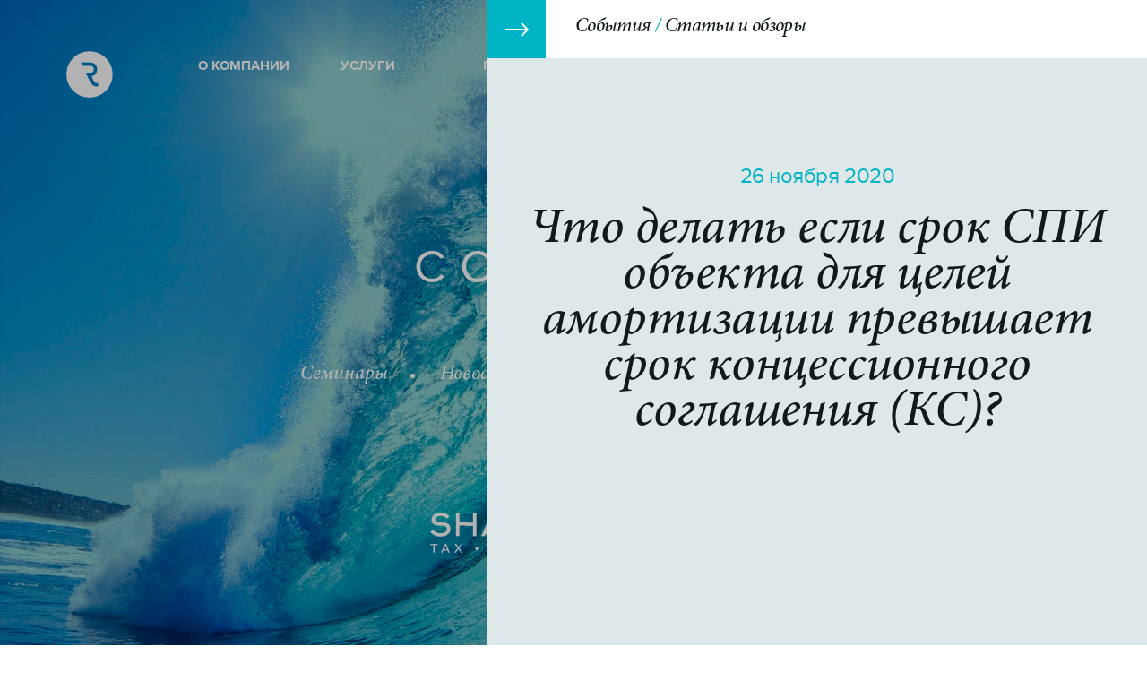

--- FILE ---
content_type: text/html; charset=UTF-8
request_url: https://sharplaw.ru/events/index.php?ID=593&show=detail&block=articles
body_size: 6395
content:
<!doctype html>
<!--[if lt IE 7]> <html class="no-js lt-ie9 lt-ie8 lt-ie7" lang="ru"> <![endif]-->
<!--[if IE 7]>    <html class="no-js lt-ie9 lt-ie8" lang="ru"> <![endif]-->
<!--[if IE 8]>    <html class="no-js lt-ie9" lang="ru"> <![endif]-->
<!--[if gt IE 8]><!-->
<html class="no-js" lang="ru">
<!--<![endif]-->
<head>
    <meta charset="utf-8">
    <meta http-equiv="X-UA-Compatible" content="IE=edge,chrome=1">

    <title>Что делать если срок СПИ объекта для целей амортизации превышает срок концессионного соглашения (КС)?</title>

    <meta name="viewport" content="width=device-width">
<meta property="og:url" content="http://sharplaw.ru/events/?ID=593&show=detail&block=articles" />
<meta property="og:image" content="http://sharplaw.ru/upload/fb-logo.png" />

    <link rel="icon" href="/favicon.ico" type="image/x-icon" />
                                
        <meta http-equiv="Content-Type" content="text/html; charset=UTF-8" />
<link href="/local/components/project/events.smi/templates/.default/style.css?146796449992" type="text/css"  rel="stylesheet" />
<link href="/local/components/project/events.articles/templates/.default/style.css?146796449943" type="text/css"  rel="stylesheet" />
<link href="/local/templates/.default/markup/css/style.css?168288319053076" type="text/css"  data-template-style="true"  rel="stylesheet" />
<link href="/local/templates/about/styles.css?146796449944" type="text/css"  data-template-style="true"  rel="stylesheet" />
<script type="text/javascript" src="/local/templates/.default/markup/js/libs/modernizr.min.js?146796449910145"></script>
<script type="text/javascript" src="/local/templates/.default/markup/js/libs/jquery.min.js?146796449995957"></script>
<script type="text/javascript" src="/local/templates/.default/markup/js/libs/jquery-ui.min.js?1467964499240427"></script>
<script type="text/javascript" src="/local/templates/.default/markup/js/libs/jquery.ui.touch-punch.min.js?14679644991289"></script>
<script type="text/javascript" src="/local/templates/.default/markup/js/libs/krutilka.js?14679644993396"></script>
<script type="text/javascript" src="/local/templates/.default/markup/js/plugins.js?146796449962406"></script>
<script type="text/javascript" src="/local/templates/.default/markup/js/script.js?146796449912710"></script>
<script type="text/javascript">var _ba = _ba || []; _ba.push(["aid", "b21c5d1e2c15dce096e9f6166068e452"]); _ba.push(["host", "sharplaw.ru"]); (function() {var ba = document.createElement("script"); ba.type = "text/javascript"; ba.async = true;ba.src = (document.location.protocol == "https:" ? "https://" : "http://") + "bitrix.info/ba.js";var s = document.getElementsByTagName("script")[0];s.parentNode.insertBefore(ba, s);})();</script>


</head>
<body>
<div class="loader">
    <div class="loader-container">
        <div id="krutilka"></div>
        <div class="loader-text"></div>
    </div>
</div>
<script>
    
    if($('body').hasClass('en')){
        $('.loader-text').text('Please wait');
    }
    else {
        $('.loader-text').text('Пожалуйста, подождите');
    }
 

</script>

<div id="fb-root"></div>
<script>(function(d, s, id) {
        var js, fjs = d.getElementsByTagName(s)[0];
        if (d.getElementById(id)) return;
        js = d.createElement(s); js.id = id;
        js.src = "//connect.facebook.net/ru_RU/sdk.js#xfbml=1&version=v2.5&appId=958478300860778";
        fjs.parentNode.insertBefore(js, fjs);
    }(document, 'script', 'facebook-jssdk'));</script>

<div class="homepage">
    <header id="header" class="header clearfix">
        <div class="wrapper bbox">
            <a href="/" class="b-logo b-logo_top"><img src="/local/templates/.default/markup/i/logo_h.png" alt=""></a>
            <a href="/" class="b-logo b-logo_fixed"><img src="/local/templates/.default/markup//i/logo_hd.png" alt=""></a>
            
    <ul class="b-main_menu" >
                <li>
            <a href="/about/">О КОМПАНИИ</a>
        </li>
                <li>
            <a href="/services/">УСЛУГИ</a>
        </li>
                <li>
            <a href="/projects/">ПРОЕКТЫ</a>
        </li>
                <li class="current">
            <a href="/events/">СОБЫТИЯ</a>
        </li>
                <li>
            <a href="/contacts/">КОНТАКТЫ</a>
        </li>
            </ul>
            <!--<a href="https://www.facebook.com/sharplawfirm/" target="_blank" class="b-ico_fb"><img src="/local/templates/.default/markup/i/ico_fb.png" alt=""></a>
-->                        <div class="b-lang">
                <a href="/en/events/">Switch to English</a>
                            </div>
                        <div class="b-phone">
                +7 (495) 771-75-17            </div>
            <a class="bt_common bt_request" href="#">Отправить запрос</a>
        </div><!-- /.wrapper -->
    </header>

    <div class="b-rsection" data-w="736">
        <div class="b-rsection_scroll">
                
<div class="b-rsection_top clearfix">
    <a href="#" class="b-rsection_close"></a>
    <div class="b-breadcrumbs"><span>События</span> <span>Статьи и обзоры</span></div>
</div>
<div class="b-onepublic onepublic--modifier">
<div class="b-onepublic--text">
        <div class="b-date" style="color: #00B3C5">26 ноября 2020</div>
        <h2>Что делать если срок СПИ объекта для целей амортизации превышает срок концессионного соглашения (КС)?</h2>
</div>
</div>
<div class="b-onepublic_txt">
    <div class="b-onepublic_info clearfix">
                    </div>
    <div class="b-infoblock">
                            <div class="b-author_list">
                                <div class="b-acticle_autor">
                    <a href="/about/index.php?ID=2&amp;show=partners" class="js_opensidebar">
                                                    <img alt="" src="/upload/iblock/27b/27b93dbc9a54eec53b2d480ccdfe0b12.png">
                                                <h2>Кирилл Петров</h2>
                                                    <div class="b-status">Старший партнер</div>
                                            </a>
                </div>
                            </div>
        
        Амортизируемое имущество, полученное концессионером от собственника имущества или созданное в соответствии с законодательством РФ о концессионных соглашениях, подлежит амортизации у данной организации в течение срока действия концессионного соглашения в &#40;абз.6 п.1 ст. 256 НК РФ&#41;.<br />
<br />
Указанное ограничение на срок амортизации объекта КС у концессионера требует внимательного отношения. В некоторых случаях при больших сроках полезного использования объекта КС &#40;СПИ&#41; данное ограничение может приводить к налоговой неэффективности ввиду потери амортизационных начислений в налоговом учете. <br />
<br />
Этот аспект требуется учитывать при разработке финансовой модели под каждое конкретное КС и оценке ее эффективности в части налога на прибыль.&nbsp;&nbsp;<br />
<br />
Приложенный обзор из нашей серии «Налоги в ГЧП» раскрывает подробнее вопрос ограничений при начислении амортизации у концессионера в таких случаях.<br />

                    <div class="b-title_type">
                <span>Документы</span>
            </div>
            <ul class="b-commonlist pdf">
                                    <li><a href="/upload/iblock/0d4/0d41469df39e10197ef8f09c9806eb0f.pdf" target="_blank">Выпуск №3 &quot;Налоги в ГЧП&quot;</a></li>
                            </ul>
        
    </div>

</div><!-- /.b-onepublication_txt -->

    <div class="like-button">
        <div class="fb-like" data-href="https://www.facebook.com/sharplawfirm/" data-layout="standard" data-action="like" data-show-faces="true" data-share="false"></div>    </div>
        </div><!-- /.b-rsection -->
    </div>

    <section class="b-events b-topsection">
        <div class="js_flexbackground b-about_box parallax" >
    <img src="/local/templates/.default/markup/pic/img_5.jpg" alt=""  class="js_flex_bgimage" />
    <div class="wrapper">
        <h1>СОБЫТИЯ</h1>
        <ul class="b-section_menu">
            <a href="#seminar" class="js_navedlink">Семинары</a>
            <a href="#news" class="js_navedlink">Новости</a>
<!--            <a href="#publications" class="js_navedlink">Мы в СМИ</a> -->
            <a href="#publications" class="js_navedlink">Вакансии</a> 
            <a href="#articles" class="js_navedlink">Статьи и обзоры</a>
        </ul>
    </div><!-- /.wrapper -->
    <a href="#start" class="b-logowrap js_navedlink">
        <img src="/local/templates/.default/markup/i/logo3.png" alt="Шаповалов Петров">
    </a>
</div><a id="start" style="margin-top: -20px; position: absolute;" ></a>     <div class="wrapper b-seminar seminar--slider">
        <a href="#" class="js_oneslide_nodot_prev"></a>
        <a href="#" class="js_oneslide_nodot_next"></a>
        <div class="slider js_oneslide_nodot">
                                        <div>
                <div class="b-seminar_info">
                    <div class="b-raitng_list_year">17/06 <span>Москва <hr style="height: 1px;border: none;background-color: #d7d8d7;">  гостиница &quot;Сущевский Сафмар&quot;</span></div>
<!-- В строчке вышке сделал такую же правку как и на главной странице -->
                    <div class="b-raitng_list_txt"> Базовый курс &quot;Как освоить НДПИ с 0&quot; </div>
                    <a class="bt_common js_opensidebar" href="/events/index.php?ID=1018&amp;show=detail&amp;block=workshops">Принять участие</a>
                </div>
                                <h2>Анастасия Миронова</h2>
                                    <div class="b-status">старший юрист</div>
                                <div class="b-seminar_img"><img src="/upload/iblock/41f/41f7d486b182285545b77873eeda4286.png" alt=""></div>
                                    <div class="b-seminar_usr"><img src="/upload/iblock/570/5708b5a4f95af8fa384f04c7476be099.png" alt=""></div>
                            </div>
                                        <div>
                <div class="b-seminar_info">
                    <div class="b-raitng_list_year">17/06 <span>Москва <hr style="height: 1px;border: none;background-color: #d7d8d7;">  гостиница &quot;Сущевский Сафмар&quot;</span></div>
<!-- В строчке вышке сделал такую же правку как и на главной странице -->
                    <div class="b-raitng_list_txt"> Базовый курс &quot;Как освоить НДПИ с 0&quot; </div>
                    <a class="bt_common js_opensidebar" href="/events/index.php?ID=1018&amp;show=detail&amp;block=workshops">Принять участие</a>
                </div>
                                <h2>Сергей Шаповалов</h2>
                                    <div class="b-status">Старший партнер</div>
                                <div class="b-seminar_img"><img src="/upload/iblock/41f/41f7d486b182285545b77873eeda4286.png" alt=""></div>
                                    <div class="b-seminar_usr"><img src="/upload/iblock/441/441336e5900872c4bf86e4368616ba28.png" alt=""></div>
                            </div>
                    </div>
    </div>
 
        <div class="b-publication" id="seminar">
        <div class="wrapper">
            <h3>Ближайшие семинары</h3>
                <ul class="b-raitng_list">
                                <li>
                    <div class="b-raitng_list_year">17/06 <span>2026</span></div>
                    <div class="b-raitng_list_txt b-plane_text">
                        <a href="/events/index.php?ID=1018&amp;show=detail&amp;block=workshops" class="js_opensidebar">Базовый курс &quot;Как освоить НДПИ с 0&quot; </a>
                        <div class="b-subinfo">Сергей Шаповалов</div>
                    </div>
                </li>
                                <li>
                    <div class="b-raitng_list_year">17/06 <span>2026</span></div>
                    <div class="b-raitng_list_txt b-plane_text">
                        <a href="/events/index.php?ID=1018&amp;show=detail&amp;block=workshops" class="js_opensidebar">Базовый курс &quot;Как освоить НДПИ с 0&quot; </a>
                        <div class="b-subinfo">Анастасия Миронова</div>
                    </div>
                </li>
                            </ul>
                        </div>
    </div>
     
        <div class="b-news js" id="news" data-cid="efd386acfc2d37e393435d5c0157ff3a">
        <div class="wrapper">
            <h3>Новости</h3>
                        <div class="js_flexbackground b-about_box b-news_box parallax" >
                                <img src="/upload/iblock/2cc/2cc5aa1879a0308653a35e2d4efaf4d0.jpg" alt=""  class="js_flex_bgimage" />
                                <div class="b-raitng_list_year">28/08 <span>2025</span></div>
                <p><em>Итоги вебинара по новым правилам утверждения нормативов потерь </em></p>
                <a class="b-lnkborder js_opensidebar" href="/events/index.php?ID=1000&amp;show=detail&amp;block=news">Узнайте больше</a>
            </div>
                            <ul class="b-newslist">
                                                                    <li class="iblock">
                        <div class="b-raitng_list_year">03/12</div>
                        <div class="b-newscont"><a class="js_opensidebar" href="/events/index.php?ID=929&amp;show=detail&amp;block=news" style="color: #000 !important">&quot;Шаповалов Петров&quot; отмечены высокими местами в рейтинге RAA </a></div>
                        <a class="b-lnkborder js_opensidebar" href="/events/index.php?ID=929&amp;show=detail&amp;block=news">Узнайте больше</a>
                    </li>
                                                    <li class="iblock">
                        <div class="b-raitng_list_year">02/12</div>
                        <div class="b-newscont"><a class="js_opensidebar" href="/events/index.php?ID=925&amp;show=detail&amp;block=news" style="color: #000 !important">Практика Сергея Шаповалова открыла подписку на новый инфопродукт </a></div>
                        <a class="b-lnkborder js_opensidebar" href="/events/index.php?ID=925&amp;show=detail&amp;block=news">Узнайте больше</a>
                    </li>
                                                    <li class="iblock">
                        <div class="b-raitng_list_year">18/06</div>
                        <div class="b-newscont"><a class="js_opensidebar" href="/events/index.php?ID=1005&amp;show=detail&amp;block=news" style="color: #000 !important">У Сергея Шаповалова вышла книга по налогообложению нерудных ДПИ </a></div>
                        <a class="b-lnkborder js_opensidebar" href="/events/index.php?ID=1005&amp;show=detail&amp;block=news">Узнайте больше</a>
                    </li>
                                                    <li class="iblock">
                        <div class="b-raitng_list_year">15/03</div>
                        <div class="b-newscont"><a class="js_opensidebar" href="/events/index.php?ID=1003&amp;show=detail&amp;block=news" style="color: #000 !important">&quot;Шаповалов Петров&quot; издали новую книгу по инвестльготам</a></div>
                        <a class="b-lnkborder js_opensidebar" href="/events/index.php?ID=1003&amp;show=detail&amp;block=news">Узнайте больше</a>
                    </li>
                            </ul>
            
<div class="b-moreaction b-centerbt">
<noindex>
    <a href="/events/index.php?ID=570&amp;show=detail&amp;block=news&amp;PAGEN_3=2&amp;AJAX=Y&amp;PAGEN_2=2&AJAX=Y&CID=efd386acfc2d37e393435d5c0157ff3a" rel="nofollow" class="ajax_add bt_common">Показать еще</a>
</noindex>
</div>
            </div><!-- /.wrapper -->
    </div><!-- /.b-news -->
     

        <div class="b-publication" id="publications">
        <div class="wrapper">
            <h3>Наши вакансии</h3>
                <ul class="b-raitng_list">
                            <li>
                    <div class="b-raitng_list_year">13/01 <span>2026</span></div>
                    <div class="b-raitng_list_txt b-plane_text">
                        <a href="/events/index.php?ID=1016&amp;show=detail&amp;block=publications" class="js_opensidebar">Вакансия руководителя отдела продаж </a>
                        <div class="b-subinfo"></div>
                    </div>
                </li>
                            <li>
                    <div class="b-raitng_list_year">05/11 <span>2025</span></div>
                    <div class="b-raitng_list_txt b-plane_text">
                        <a href="/events/index.php?ID=1008&amp;show=detail&amp;block=publications" class="js_opensidebar">Вакансия судебного налогового юриста </a>
                        <div class="b-subinfo"></div>
                    </div>
                </li>
                        </ul>
                        </div>
    </div>
    
           <div class="wrapper toppad btpad" id="articles">
        <h3>Статьи и обзоры</h3>
            <ul class="b-article_list">
                        <li class="iblock bbox">
                <div class="b-acticle_autor">
                                                                                        <img src="/upload/iblock/676/6761dcb3d1ddb43a97cef6902bb86ec8.png" alt="">
                        <h2>Сергей Шаповалов</h2>
                                                <div class="b-status">Старший партнер</div>
                                                                                    </div>
                <div class="b-article_about"><a href="/events/index.php?ID=749&amp;show=detail&amp;block=articles" class="js_opensidebar" style="color: #000 !important;">Комментарий к Федеральному закону от 14.07.2022 № 343-ФЗ (с привкусом НДПИ) </a></div>
                <a href="/events/index.php?ID=749&amp;show=detail&amp;block=articles" class="b-icoplus js_opensidebar"></a>
            </li>
                        <li class="iblock bbox">
                <div class="b-acticle_autor">
                                                                                        <img src="/upload/iblock/27b/27b93dbc9a54eec53b2d480ccdfe0b12.png" alt="">
                        <h2>Кирилл Петров</h2>
                                                <div class="b-status">Старший партнер</div>
                                                                                    </div>
                <div class="b-article_about"><a href="/events/index.php?ID=735&amp;show=detail&amp;block=articles" class="js_opensidebar" style="color: #000 !important;">54.1 НК РФ необоснованная налоговая выгода - краткий обзор статьи / key points</a></div>
                <a href="/events/index.php?ID=735&amp;show=detail&amp;block=articles" class="b-icoplus js_opensidebar"></a>
            </li>
                        <li class="iblock bbox">
                <div class="b-acticle_autor">
                                                                                        <img src="/upload/iblock/27b/27b93dbc9a54eec53b2d480ccdfe0b12.png" alt="">
                        <h2>Кирилл Петров</h2>
                                                <div class="b-status">Старший партнер</div>
                                                                                    </div>
                <div class="b-article_about"><a href="/events/index.php?ID=719&amp;show=detail&amp;block=articles" class="js_opensidebar" style="color: #000 !important;">Налоговый мониторинг ФНС РФ - How it works?</a></div>
                <a href="/events/index.php?ID=719&amp;show=detail&amp;block=articles" class="b-icoplus js_opensidebar"></a>
            </li>
                        <li class="iblock bbox">
                <div class="b-acticle_autor">
                                                                                        <img src="/upload/iblock/27b/27b93dbc9a54eec53b2d480ccdfe0b12.png" alt="">
                        <h2>Кирилл Петров</h2>
                                                <div class="b-status">Старший партнер</div>
                                                                                    </div>
                <div class="b-article_about"><a href="/events/index.php?ID=718&amp;show=detail&amp;block=articles" class="js_opensidebar" style="color: #000 !important;">Движимое или недвижимое имущество - обзор практики  по налогу на имущество</a></div>
                <a href="/events/index.php?ID=718&amp;show=detail&amp;block=articles" class="b-icoplus js_opensidebar"></a>
            </li>
                    </ul><!-- /.b-article_list -->
        
<div class="b-moreaction b-centerbt">
<noindex>
    <a href="/events/index.php?ID=443&amp;block=news&amp;show=detail&amp;PAGEN_3=2&AJAX=Y&CID=6c75aa14074a125349ae975a58a9130a" rel="nofollow" class="ajax_add bt_common">Показать еще</a>
</noindex>
</div>
        </div><!-- /.wrapper -->
     



       <div class="js_flexbackground b-about_box b-slidernext_wrap parallax" id="facts" >
        <img src="/local/templates/.default/markup/pic/img_23.jpg" alt=""  class="js_flex_bgimage" />
        <div class="wrapper">
            <h3>Цифры и факты</h3>
            <div class="b-slider_next js_nextslider">
                                <div>
                    <p><em>Более 100 специалистов участвовало в конференциях по НДПИ в 2025 году</em> </p>
                </div>
                                <div>
                    <p><em>В 2024 году юристы &quot;Шаповалов Петров&quot; вели 11 проектов по НДПИ </em> </p>
                </div>
                                <div>
                    <p><em>В 2023 году юристы &quot;Шаповалов Петров&quot; проехали свой 8-ой велотур </em> </p>
                </div>
                                <div>
                    <p><em>6 юристов &quot;Шаповалов Петров&quot; попали в 2021 году в BestLaywers </em> </p>
                </div>
                                <div>
                    <p><em>25% юристов SHARP LF были отмечены юррейтингами в 2020 году</em> </p>
                </div>
                                <div>
                    <p><em>2,5 месяца юристы &quot;Шаповалов Петров&quot; провели на удалёнке в 2020 году</em> </p>
                </div>
                                <div>
                    <p><em>Партнеры &quot;Шаповалов Петров&quot; тратят на клиентскую работу до 80 процентов  времени</em> </p>
                </div>
                                <div>
                    <p><em>Почти 33 года составил средний возраст сотрудников &quot;Шаповалов Петров&quot; в 2017 году </em> </p>
                </div>
                                <div>
                    <p><em>3:2 - соотношение юристов и партнеров в &quot;Шаповалов Петров&quot;</em> </p>
                </div>
                                <div>
                    <p><em>В 2016 году юристы &quot;Шаповалов Петров&quot; побывали в 33-х городах</em> </p>
                </div>
                            </div>

        </div><!-- /.wrapper -->
        <a href="#" class="b-lnkborder js_nextslide" >Следующий факт</a>
    </div>
<div class="wrapper ">
	<div class="b-sharpwave">
		<p>
			SHAPOVALOV PETROV
		</p>
		 <span>tax • legal</span>
	</div>
</div>
</section>


</div><!-- /.homepage -->
<footer>
    <div class="wrapper ">
                <div class="b-footer_row">
            <a href="/" class="b-footer_logo"><img src="/local/templates/.default/markup/i/logo.png" alt=""></a>
            <div class="b-copy">
                © ООО «Юридическая компания «Шаповалов Петров», 2026<a href=https://dzen.ru/ndpi>.</a>
            </div>
        </div>
    </div><!-- /.wrapper -->
</footer>
    <script type="text/javascript">
        var overelay = $('.b-overlay'),
            cont = $('.b-rsection');
        if ( overelay.length  <= 0 ) {
            $('<div class="b-overlay"></div>').appendTo('body');
        }
        $('.b-overlay').show();

        cont.animate({
            width: cont.data('w')
        }, 300);
        cont.scrollTop(0);
        $('body').css('overflow', 'hidden');
    </script>
                <!-- s4et4iki udaleni  -->
</body>
</html>

--- FILE ---
content_type: text/css
request_url: https://sharplaw.ru/local/components/project/events.smi/templates/.default/style.css?146796449992
body_size: 107
content:
.b-publication .b-centerbt {
    text-align: left !important;
    padding: 0px !important;
}

--- FILE ---
content_type: text/css
request_url: https://sharplaw.ru/local/components/project/events.articles/templates/.default/style.css?146796449943
body_size: 72
content:
.b-acticle_autor h2 {
    color: #00B3C5;
}

--- FILE ---
content_type: text/css
request_url: https://sharplaw.ru/local/templates/about/styles.css?146796449944
body_size: 73
content:
.b-main_menu {
    width: 70% !important;
}


--- FILE ---
content_type: application/javascript
request_url: https://sharplaw.ru/local/templates/.default/markup/js/script.js?146796449912710
body_size: 4367
content:
var OLDBROWSER=!Modernizr.backgroundsize||!Modernizr.svg, WINDOW, HTML, DOCUMENT, BODY;
var backgroundsize=Modernizr.backgroundsize;

var touch = ($('html').hasClass('no-touch'))? false : true;

var clickedLink = "";

function updateLiveInternetCounter(title, url)
{
	console.log(title + " " + url);
	new Image().src = '//counter.yadro.ru/hit?r='+
		((typeof(screen)=='undefined')?'':';s'+screen.width+
		'*'+screen.height+'*'+(screen.colorDepth?screen.colorDepth:
			screen.pixelDepth))+';u'+escape(url)+
		';h'+escape(title.substring(0,80))+';'+Math.random();
}
function initMap() {
  var map = new google.maps.Map(document.getElementById("map"), {
    zoom: 16,
    scrollwheel: false,
    //center: {lat: 55.70843271, lng: 37.65297003}
center: {lat: 55.712379,lng: 37.6540729}
  });

  var image = '/local/templates/.default/markup/i/label.png';
  var beachMarker = new google.maps.Marker({
    //position: {lat: 55.712379, lng: 37.65297003},
position: {lat: 55.712379,lng: 37.6540729},
    map: map,
    icon: image
  });
}


$.fn.hasAttr = function(name) {
	return this.attr(name) !== undefined;
};

$(function(){
	$('.wrapper > a').each(function(){
		if($(this).hasAttr('id')){
			$(this).css({
				'display': 'block',
				'padding-top': '1px'
			});
		}
	});
});


$(function() {
if($('body').find('#map').length) {
		google.maps.event.addDomListener(window, 'load', initMap);
	}

	// делаем хак для мобильных устройств Apple
	if (navigator.platform == 'iPad' || navigator.platform == 'iPhone' || navigator.platform == 'iPod') {
		$('.parallax').css({
			'background-attachment': 'inherit',

		})
	}

	$('.js_flex_bgimage').flexbgimage();


	$(window).load(function() {
		if($('body').find('.loader').length){
			$('.loader').fadeOut(200);
			$('#krutilka').trigger('hide');
		}
	});



	var options = {
		size: 50, // Ширина и высота блока с крутилкой
		petals: 15, // Сколько лепестков у крутилки
		petalWidth: 3, // Толщина лепестка
		petalLength: 15, // Длина лепестка
		petalOffset: 1, // Внутреннее поле блока с крутилкой
		time: 1000, // Время прохода круга в миллисекундах
		color: '#ffffff', // Цвет лепестков, можно RGBA
		background: 'none' // Фон крутилки
	};


	if($('body').find('#krutilka').length){
		$('#krutilka').krutilka(options);
		$('#krutilka').trigger('show');
	}

	MainScreenHeight()


	$( ".tabs" ).tabs();
	$('.js_oneslide').slick({
		dots: true,
		autoplay: true,
		autoplaySpeed: 5000,
		pauseOnHover: false
	});
	$('.js_oneslide_nodot').slick({dots: true, autoplay: true, autoplaySpeed: 5000, pauseOnHover: false});

	//$('.b-rsection')

	$('.js_select').selectReplace();

	$(document).on('click', '.js_navedlink', function (e){
		e.preventDefault();
		var href = $(this).attr('href');
		$('body').scrollTo($(href), 600);

	 });
	$('.checkbox').replaceCheckBox();
	$('.radio').replaceRadio();


	$('.b-project_list').boxLoader({
	    direction:"y",
	    position: "90%",
	    effect: "fadeIn",
	    duration: "1s",
	    windowarea: "90%"
	});

	if (  $('.b-mount').length > 0) {
		var changeCoverOn = $('.b-logo_lg').offset().top,
		mountCover = 1;

		var didScroll = false;

		function scrollPage() {
	      var sy = $(document).scrollTop();
	      if ( sy >= changeCoverOn ) {
	        $('.main_animate').addClass('cover--animated');
	      }
	      else {
	        $('.main_animate').removeClass('cover--animated');
	      }

	      if ( sy >= mountCover ) {
	        $('.main_animate').addClass('cover--mount');
	      }
	      else {
	        $('.main_animate').removeClass('cover--mount');
	      }

	      didScroll = false;
	    }


    window.addEventListener( 'scroll', function( e ) {
        if( !didScroll ) {
          didScroll = true;
          scrollPage();
        }
      }, false );
	}


	$(window).bind('scroll',function(e){
		if($('body').find('.js-projects-list').length)
	    	scrolled()
	})

	function scrolled(){
		var projContainer = $('.js-projects-list')
		var projOffsetTop = projContainer.offset().top
		var projHeight = projContainer.height()
		var projScroll = projOffsetTop + projHeight - 700
		var scrolled = $(window).scrollTop()

		if(scrolled > projScroll) {
			$('.js-projects-list .ajax_add').click()
		}
	}


	$(document).on('submit', '.b-form', function (e){
				var form = $(this);

				form.formValidator();

				if (form.data('valid')=== true) {


				} else {

					var firstError = form.find('.field.error:eq(0)');

					$.scrollTo(firstError, {
						'offset':-50,
						'duration':500,
						'easing': 'easeOutCubic',
						'onAfter': function(){

						}
					});



					firstError.trigger('focus');

					return false;
				}

				//	return false;
			});


	/*$('.js_nextslider').on('init', function(event, slick){

	});*/
	$('.js_nextslider').slick({
		dots: false,
		prevArrow:false,
		nextArrow: false,
		speed: 500,
		pauseOnHover: false
	});

	//
	$('.b-logos').slick({
		dots: false,
		slidesToShow: 5,
		speed: 500,
		autoplay: true,
		autoplaySpeed: 5000,
		pauseOnHover: false
	});

	 $(document).on('click', '.js_nextslide', function(e){
	 	e.preventDefault();
	 	$('.js_nextslider').slick('slickNext');
	 });

	$('.iblock').cleanWS();
	$(document).on('click', '.js_opensidebar', function(e){
		e.preventDefault();
		var overelay = $('.b-overlay'),
			cont = $('.b-rsection'),
			backUrl = clickedLink,
			hasBackUrl = false;
		clickedLink = $(this).attr('href');
		if (clickedLink.indexOf('http://') >= 0 || clickedLink.indexOf('https://') >= 0) {
			if (clickedLink.indexOf(location.hostname) < 0)
				location.href = clickedLink;
		}

		if ($(this).parents('.b-rsection').length) {
			hasBackUrl = true;
		}

		if (overelay.length <= 0) {
			$('<div class="b-overlay"></div>').appendTo('body');
		}
		if ($(this).attr('href').length > 1) {
			$.get($(this).attr('href') + '&ajax=Y', function (data) {
				$('.b-overlay').show();

				cont.empty().append(data).animate({
					width: cont.data('w')
				}, 300);

				updateLiveInternetCounter(cont.find('h2').text(), clickedLink);

				if (hasBackUrl && backUrl.length) {
					$('.b-rsection_close').addClass('left').data('href', backUrl);
				}
				cont.scrollTop(0);
				$('body').css('overflow', 'hidden');
				$('.js_flex_bgimage').flexbgimage();


				try {
					FB.XFBML.parse();
				}
				catch(ex) {

				}
			});
		}
		else {
			$('.b-overlay').show();

			cont.animate({
				width: cont.data('w')
			}, 300);
			cont.scrollTop(0);
			$('body').css('overflow', 'hidden');
			$('.js_flex_bgimage').flexbgimage();
		}
	});


	$(document).on('click', '.b-rsection_close', function(e){
		e.preventDefault();
		var overelay = $('.b-overlay'),
			cont = $('.b-rsection');

		if ($(this).hasClass('left')) {
			var href = $(this).data('href');
			clickedLink = href;
			$.get(href + '&ajax=Y', function (data) {
				cont.empty().append(data);
				cont.scrollTop(0);
				$('.js_flex_bgimage').flexbgimage();
				try {
					FB.XFBML.parse();
				}
				catch(ex) {

				}
			});
		}
		else {
			if (overelay.length > 0) {
				overelay.fadeOut();
				setTimeout(function () {
					overelay.remove();
				}, 200);
				$('.b-rsection').animate({
					width: 0
				}, 300);
				$('body').css('overflow', 'auto');
			}
		}
	});
	$(document).on('mouseup, touchend', function (e){
		var div = $('.b-rsection');
		if (!div.is(e.target)
		    && div.has(e.target).length === 0) {
			div.animate({
	            width: 0
	        }, 300);
			$('.b-overlay').fadeOut();
			$('body').css('overflow', 'auto');
		}
	});

	//
	$(document).on('click', '.b-rsection', function(e){
		e.stopPropagation()
	})
	$(document).on('click', function (e){
		var div = $('.b-rsection');
		if(parseFloat(div.css('width')) > 0) {
			div.animate({
            width: 0
        }, 300);
			$('.b-overlay').fadeOut();
			$('body').css('overflow', 'auto');
		}
	});
	//

	$(document).on('click', '.collapsed_header', function(e){
		$(this).toggleClass('closed')
		$(this).next('.js_collapsed').slideToggle();
	});
	$(document).on( "click", ".ajax_add",function(e) {
		e.preventDefault();
		var lnk = $(this), par = lnk.parents('.b-moreaction'), list = par.siblings('ul');

			$.ajax({
				url: lnk.attr('href'),
				method: 'GET',
				success: function(html){
					par.after(html).fadeIn('slow');
					par.remove();
					$('.iblock').cleanWS();
					$('img.js_flex_bgimage').flexbgimage();
				}
			});
			return false;

	});


}); // DOM loaded
$(window).load(function(){


});

$( window ).resize(function() {
	MainScreenHeight()
});

$(window).scroll(function() {
	$('header').fixHeader();
});

// main screen height

function MainScreenHeight() {
	var windowHeight = $(window).height()
	var el = $('.b-topsection > .b-about_box').eq(0)
	var elPaddingTop = parseFloat(el.css('padding-top'))
	var height = windowHeight - elPaddingTop

	if($('body').find('.b-logo_lg').length > 0) {
		if(windowHeight > 600) {
			el.height(height)
		}
		else {
			el.height(530)
		}
	}
	else {
		if(windowHeight > 640) {
			el.height(height)
		}
		// else {
		// 	if(windowHeight > 600) {
		// 		if(el.find('.wrapper').height() > 200) {
		// 			el.height(530)
		// 		}
		// 		else {
		// 			el.height(height)
		// 		}
		// 	}
		// 	else {
		// 		el.height(530)
		// 	}
		// }
	}
}


// flexible background from image
(function(cash) { //create closure
	$.fn.flexbgimage = function(options) {
		this.each(function() {

			var img = $(this);

			if(img.get(0).tagName != 'IMG') return false;
			var par = img.parent(), fleximg = new Image();
			// картинки превратить в фон
			par.css('background-image','url("'+img.attr('src')+'")');
			//par.css('color', 'red');
			if (img.data('bgposition')) {
				par.css('background-position',img.data('bgposition'));
			} else {
				par.css('background-position','50% 50%');
			}
			if (img.data('bgcolor')) {
				par.css('background-color',img.data('bgcolor'));
			}

			if (backgroundsize) {
				if (img.data('size')) {
					par.css({'background-size': img.data('size'),'background-repeat':'no-repeat'});
				} else { par.css({'background-size': 'cover','background-repeat':'no-repeat'}); }

			};

			par.data('src', img.attr('src'));
			fleximg.src = par.data('src');
			// убить оригинальный img
			img.css('opacity', 0);
			function flexbg(e){
				if (backgroundsize) return false;
				var w = par.width(), h = par.height();
				var bK = w/h, iK = par.data('imgW')/par.data('imgH');
				var bsize = (iK>bK)? 'auto 100%' : '100% auto';
				par.css('background-size', bsize);
			}
			par.on('reFlexBgImage', flexbg);
			// отловить загрузку картинки
			$(fleximg).bind('load',function(){
				if (!img.data('loaded')) {
					img.data('w',img.width()).data('h',img.height()).data('loaded',true);
					par.data('imgW',img.data('w')).data('imgH',img.data('h'));
					par.trigger('checkload');
					par.addClass('js_flex_bgimage').trigger('reFlexBgImage');
					img.remove();
				}
			});
			try {
				if (fleximg.complete && !img.data('loaded')) {
					//      $(fleximg).trigger('load');
				}
			} catch (e) {
			}
		});
	}
	//end of closure
})(jQuery);

(function($) { //create closure
	$.fn.cleanWS = function(options) {
		this.each(function() {
			var iblock = this,
			par = iblock.parentNode,
			prev = iblock.previousSibling,
			next = iblock.nextSibling;
			while (prev) {
				var newprev = prev.previousSibling;
				if (prev.nodeType == 3 && prev.nodeValue) {
					for (var i = prev.nodeValue.length - 1; i > -1; i--) {
						var cc = prev.nodeValue.charCodeAt(i);
						if (cc == 9 || cc == 10 || cc == 32) {
							prev.nodeValue = prev.nodeValue.slice(0, i);
						} else {
							break;
						}
					}
				}
				if (prev.nodeType == 8) par.removeChild(prev); // remove comment
				prev = newprev;
			}
			while (next) {
				var newnext = next.nextSibling;
				if (next.nodeType == 3 && next.nodeValue) {
					while (next.nodeValue.length) {
						var cc = next.nodeValue.charCodeAt(0);
						if (cc == 9 || cc == 10 || cc == 32) {
							next.nodeValue = next.nodeValue.slice(1);
						} else {
							break;
						}
					}
				}
				if (next.nodeType == 8) par.removeChild(next); // remove comment
				next = newnext;
			}

		});
	}
	//end of closure
})(jQuery);




(function($) { //create closure
	$.fn.fixHeader = function() {
		var cont = $(this),
		top_val = $('.b-about_box').first().outerHeight() - 50,
		window_top = $(window).scrollTop();
		if (window_top > top_val) {
			 $('header').addClass('fixed')
		} else {
			$('header').removeClass('fixed');
		}
	}
	//end of closure
})(jQuery);